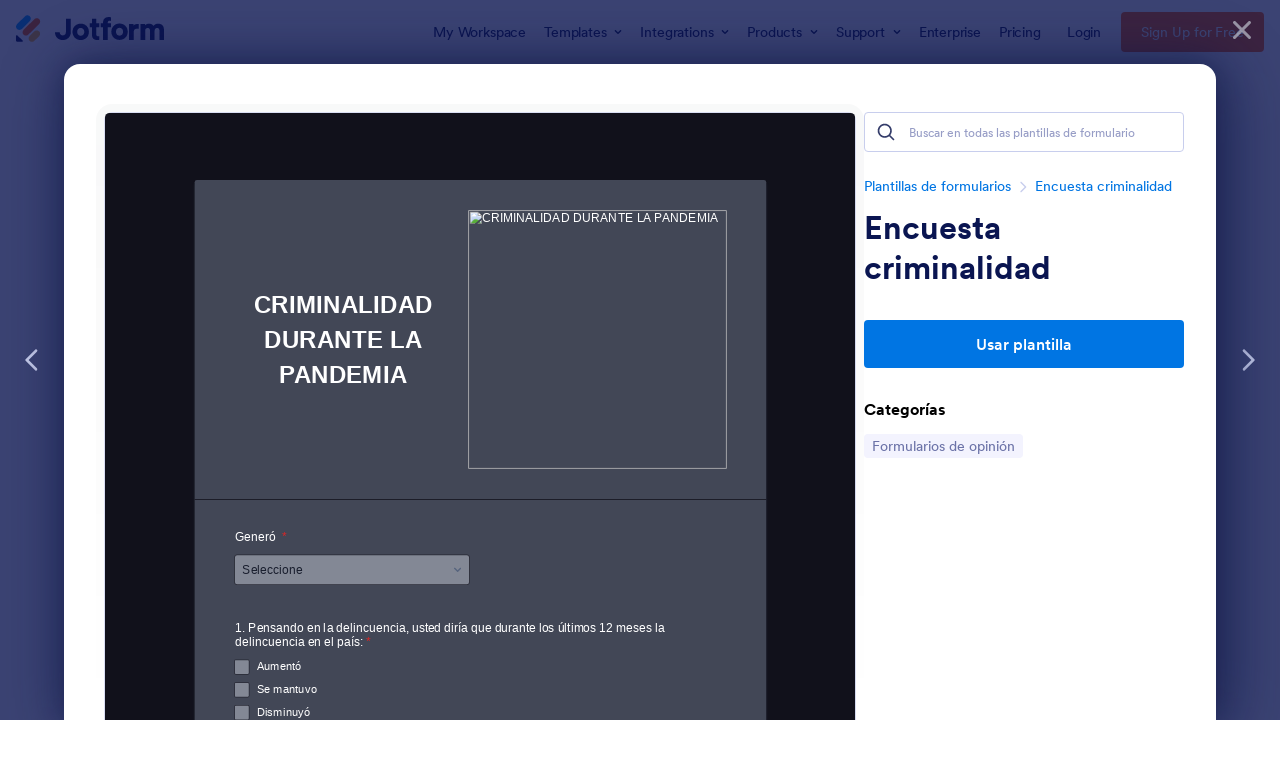

--- FILE ---
content_type: text/html; charset=UTF-8
request_url: https://www.jotform.com/es/form-templates/preview/210786803449059/classic&nofs&disableSmartEmbed=1
body_size: 25463
content:
<html style="overflow: hidden; scroll-behavior: smooth;" class="supernova" lang="es" jf-lang="es" xml:lang="es"><style type="text/css">body{
position:relative;
scroll-behavior: smooth;
opacity: 1 !important; /* some templates were hidden after window.load: https://www.jotform.com/form-templates/preview/240162793309053/classic&nofs */
margin: 0 !important;
padding: 16px !important;
}
body, html {
touch-action: auto
}
.jfCardForm .jfProgress {
bottom: 20px !important;
}
.jfCardForm .jfForm-backgroundOverlay,
.jfCardForm .jfForm-backgroundUnderlay {
height: 100%;
}
#CookieBanner,
.jfForm-fullscreen,
.jfQuestion-fullscreen,
.formFooter-wrapper,
.formFooter,
.error-navigation-container {
display: none !important;
}
.sr-only { position: absolute; width: 1px; height: 1px; padding: 0; margin: -1px; overflow: hidden; clip: rect(0, 0, 0, 0); border: 0; }
.jf-branding{display:none !important;}
.header-large h2.form-header {
font-size: 2em !important;
}
@media screen and (max-width: 768px) {
.form-all {
margin-top: 0 !important;
margin-bottom: 0 !important;
}
form {
margin: 0 !important;
}
}
/* product list bug fix */
@media screen and (max-width: 480px), screen and (max-device-width: 768px) and (orientation: portrait), screen and (max-device-width: 415px) and (orientation: landscape) {
.form-line[data-payment="true"] div[data-wrapper-react="true"] {
align-items: flex-start !important;
}
}
/* <END> product list bug fix */</style><head><meta name="viewport" content="width=device-width, initial-scale=1.0, maximum-scale=2.0, user-scalable=1"><meta name="googlebot" content="noindex,indexifembedded" /><meta name="robots" content="noindex,follow" /><link rel="alternate" type="application/json+oembed" href="https://www.jotform.com/oembed/?format=json&url=https%3A%2F%2Fform.jotform.com%2F210786803449059" title="oEmbed Form"><link rel="alternate" type="text/xml+oembed" href="https://www.jotform.com/oembed/?format=xml&url=https%3A%2F%2Fform.jotform.com%2F210786803449059" title="oEmbed Form"><link rel="shortcut icon" href="https://cdn.jotfor.ms/assets/img/favicons/favicon-2021-light%402x.png"><link rel="apple-touch-icon" href="https://cdn.jotfor.ms/assets/img/favicons/favicon-2021-light%402x.png"><title>Encuesta criminalidad</title><link type="text/css" rel="stylesheet" href="https://cdn.jotfor.ms/stylebuilder/static/form-common.css?v=bfad20d
&v=3.3.68278"/><style type="text/css">@media print{*{-webkit-print-color-adjust: exact !important;color-adjust: exact !important;}.form-section{display:inline!important}.form-pagebreak{display:none!important}.form-section-closed{height:auto!important}.page-section{position:initial!important}}</style><link type="text/css" rel="stylesheet" href="https://cdn.jotfor.ms/themes/CSS/5e6b428acc8c4e222d1beb91.css?v=3.3.68256&themeRevisionID=5f7ed99c2c2c7240ba580251&v=3.3.68278"/><link type="text/css" rel="stylesheet" href="https://cdn.jotfor.ms/s/static/d1bbaa7ce9f/css/styles/payment/payment_styles.css?3.3.68256&v=3.3.68278" /><link type="text/css" rel="stylesheet" href="https://cdn.jotfor.ms/s/static/d1bbaa7ce9f/css/styles/payment/payment_feature.css?3.3.68256&v=3.3.68278" /><style type="text/css" id="form-designer-style">/* Injected CSS Code */
/*PREFERENCES STYLE*/
/* NEW THEME STYLE */
/* colors */
.form-textbox, .form-textarea {
color: undefined;
}
.rating-item input:hover+label {
color: rgba(17, 17, 27, 0.75);
}
li[data-type=control_fileupload] .qq-upload-button,
.until-text,
.form-submit-reset {
color: rgba(17, 17, 27, 0.75);
}
.stageEmpty.isSmall{
color: rgba(17, 17, 27, 0.75);
}
.rating-item label {
color: rgba(17, 17, 27, 0.75);
}
.currentDate,
.pickerItem select,
.appointmentCalendar .calendarDay,
.calendar.popup th,
.calendar.popup table tbody td,
.calendar-new-header>*,
.form-collapse-table {
color: #FFFFFF;
}
.appointmentCalendar .dayOfWeek {
color: #FFFFFF;
}
.appointmentSlotsContainer > * {
color: rgba(17, 17, 27, 0.75);
}
li[data-type=control_fileupload] .jfUpload-heading,
::placeholder,
.form-dropdown.is-active,
.form-dropdown:first-child,
.form-spinner-input {
color: #1A1F2F;
}
.appointmentCalendar .calendarWeek .calendarDay.isUnavailable,
.calendar tr.days td.otherDay,
.calendar tr.days td:hover:not(.unselectable) {
color: #1A1F2F;
}
span.form-sub-label, label.form-sub-label, div.form-header-group .form-subHeader,
.rating-item-title.for-to > label:first-child,
.rating-item-title.for-from > label:first-child,
.rating-item-title .editor-container * {
color: #838895;
}
.form-pagebreak-back{
color: #FFFFFF;
}
.rating-item input:checked+label,
.rating-item input:focus+label {
color: #FFFFFF;
}
.clear-pad-btn {
color: #FFFFFF;
}
.form-textbox::placeholder,
.form-dropdown:not(.time-dropdown):not(:required),
.form-dropdown:not(:required),
.form-dropdown:required:invalid {
color: #1A1F2F;
}
/* border-colors */
.form-dropdown,
.form-textarea,
.form-textbox,
li[data-type=control_fileupload] .qq-upload-button,
.rating-item label,
.rating-item input:focus+label,
.rating-item input:checked+label,
.jf-form-buttons,
.form-checkbox+label:before, .form-checkbox+span:before, .form-radio+label:before, .form-radio+span:before,
.signature-pad-passive,
.signature-wrapper,
.appointmentCalendarContainer,
.appointmentField .timezonePickerName,
.appointmentDayPickerButton,
.appointmentCalendarContainer .monthYearPicker .pickerItem+.pickerItem,
.appointmentCalendarContainer .monthYearPicker,
.appointmentCalendar .calendarDay.isActive .calendarDayEach, .appointmentCalendar .calendarDay.isToday .calendarDayEach, .appointmentCalendar .calendarDay:not(.empty):hover .calendarDayEach,
.calendar.popup:before,
.calendar-new-month,
.form-matrix-column-headers, .form-matrix-table td, .form-matrix-table td:last-child,
.form-matrix-table th, .form-matrix-table th:last-child, .form-matrix-table tr:last-child td, .form-matrix-table tr:last-child th, .form-matrix-table tr:not([role=group])+tr[role=group] th,
.form-matrix-headers.form-matrix-column-headers,
.isSelected .form-matrix-column-headers:nth-last-of-type(2),
li[data-type=control_inline] input[type=email], li[data-type=control_inline] input[type=number],
li[data-type=control_inline] input[type=tel], li[data-type=control_inline] input[type=text],
.stageEmpty.isSmall {
border-color: rgba(17, 17, 27, 0.75);
}
.rating-item input:hover+label {
border-color: rgba(17, 17, 27, 0.75);
}
.appointmentSlot,
.form-checkbox:checked+label:before, .form-checkbox:checked+span:before, .form-checkbox:checked+span label:before,
.form-radio:checked+label:before, .form-radio:checked+span:before,
.form-dropdown:focus, .form-textarea:focus, .form-textbox:focus, .signature-wrapper:focus,
.form-line[data-payment="true"] .form-product-item .p_checkbox .checked,
.form-dropdown:hover, .form-textarea:hover, .form-textbox:hover, .signature-wrapper:hover {
border-color: rgba(17, 17, 27, 0.75);
}
.calendar tr.days td:hover:not(.unselectable):after {
border-color: #1A1F2F;
}
.form-header-group,
.form-buttons-wrapper, .form-pagebreak, .form-submit-clear-wrapper,
.form-pagebreak-next,
.form-pagebreak-back,
.form-checkbox:hover+label:before, .form-checkbox:hover+span:before, .form-radio:hover+label:before, .form-radio:hover+span:before{
border-color: #11111B;
}
.form-pagebreak-back:focus, .form-pagebreak-next:focus, .form-submit-button:focus {
border-color: rgba(17, 17, 27, 1);
}
/* background-colors */
.form-line-active {
background-color: #4F5B77;
}
.form-line-error {
background-color: #642733;
}
.form-matrix-column-headers, .form-matrix-row-headers,
.form-spinner-button-container>*,
.form-collapse-table,
.form-collapse-table:hover,
.appointmentDayPickerButton {
background-color: #1A1F2F;
}
.calendar.popup, .calendar.popup table,
.calendar.popup table tbody td:after{
background-color: #424756;
}
.appointmentCalendar .calendarDay.isActive .calendarDayEach,
.appointmentFieldRow.forSelectedDate,
.calendar.popup tr.days td.selected:after,
.calendar.popup:after,
.submit-button,
.form-checkbox:checked+label:before, .form-checkbox:checked+span:before, .form-checkbox:checked+span label:before,
.form-radio+label:after, .form-radio+span:after,
.rating-item input:checked+label,
.appointmentCalendar .calendarDay:after,
.form-line[data-payment="true"] .form-product-item .p_checkbox .checked,
.rating-item input:focus+label {
background-color: #2E69FF;
}
.appointmentSlot.active {
background-color: #2E69FF !important;
}
.clear-pad-btn,
.appointmentCalendar .dayOfWeek,
.calendar.popup th {
background-color: #11111B !important;
}
.appointmentField .timezonePicker:hover+.timezonePickerName,
.form-spinner-button-container>*:hover {
background-color: #96B4FF;
}
.form-matrix-values,
.form-matrix-values,
.signature-wrapper,
.signature-pad-passive,
.rating-item label,
.form-checkbox+label:before, .form-checkbox+span:before,
.form-radio+label:before, .form-radio+span:before {
background-color: #838895;
}
li[data-type=control_fileupload] .qq-upload-button {
background-color: #838895;
}
.JotFormBuilder .appContainer #app li.form-line[data-type=control_matrix].isSelected
.questionLine-editButton.forRemove:after,
.JotFormBuilder .appContainer #app li.form-line[data-type=control_matrix].isSelected .questionLine-editButton.forRemove:before {
background-color: #FFFFFF;
}
.appointmentCalendarContainer, .appointmentSlot,
.rating-item-title.for-to > label:first-child,
.rating-item-title.for-from > label:first-child,
.rating-item-title .editor-container *,
.calendar-opened {
background-color: transparent;
}
.page-section li.form-line-active[data-type="control_button"] {
background-color: #4F5B77;
}
.appointmentCalendar .calendarDay.isSelected:after {
color: #838895;
}
/* shadow */
.form-dropdown:hover, .form-textarea:hover, .form-textbox:hover, .signature-wrapper:hover,
.calendar.popup:before,
.jSignature:hover,
li[data-type=control_fileupload] .qq-upload-button-hover,
.form-line[data-payment="true"] .form-product-item .p_checkbox .checked,
.form-line[data-payment="true"] .form-product-item .p_checkbox:hover .select_border,
.form-checkbox:hover+label:before, .form-checkbox:hover+span:before, .form-radio:hover+label:before, .form-radio:hover+span:before,
.calendar.popup:before {
border-color: rgba(17, 17, 27, 0.5);
box-shadow: 0 0 0 2px rgba(17, 17, 27, 0.25);
}
.form-dropdown:focus, .form-textarea:focus, .form-textbox:focus, .signature-wrapper:focus,
li[data-type=control_fileupload] .qq-upload-button-focus,
.form-checkbox:focus+label:before, .form-checkbox:focus+span:before, .form-radio:focus+label:before, .form-radio:focus+span:before,
.calendar.popup:before {
border-color: rgba(17, 17, 27, 1);
box-shadow: 0 0 0 3px rgba(17, 17, 27, 0.25);
}
.calendar.popup table tbody td{
box-shadow: none;
}
/* button colors */
.submit-button {
background-color: #2E69FF;
border-color: #2E69FF;
}
.submit-button:hover {
background-color: #1C3F99;
border-color: #1C3F99;
}
.form-pagebreak-next {
background-color: #11111B;
}
.form-pagebreak-back {
background-color: #11111B;
}
.form-pagebreak-back:hover {
background-color: #11141C;
border-color: #11141C;
}
.form-pagebreak-next:hover {
background-color: #11141C;
border-color: #11141C;
}
.form-sacl-button, .form-submit-print {
background-color: transparent;
color: rgba(17, 17, 27, 0.75);
border-color: rgba(17, 17, 27, 0.75);
}
.form-sacl-button:hover, .form-submit-print:hover,
.appointmentSlot:not(.disabled):not(.active):hover,
.appointmentDayPickerButton:hover,
.rating-item input:hover+label {
background-color: #96B4FF;
}
/* payment styles */
.form-line[data-payment=true] .form-textbox,
.form-line[data-payment=true] .select-area,
.form-line[data-payment=true] #coupon-input,
.form-line[data-payment=true] #coupon-container input,
.form-line[data-payment=true] input#productSearch-input,
.form-line[data-payment=true] .form-product-category-item:after,
.form-line[data-payment=true] .filter-container .dropdown-container .select-content,
.form-line[data-payment=true] .form-textbox.form-product-custom_quantity,
.form-line[data-payment="true"] .form-product-item .p_checkbox .select_border,
.form-line[data-payment="true"] .form-product-item .form-product-container .form-sub-label-container span.select_cont,
.form-line[data-payment=true] select.form-dropdown {
border-color: rgba(17, 17, 27, 0.75);
border-color: rgba(17,17,27,.7);
}
.form-line[data-payment="true"] hr,
.form-line[data-payment=true] .p_item_separator,
.form-line[data-payment="true"] .payment_footer.new_ui,
.form-line.card-3col .form-product-item.new_ui,
.form-line.card-2col .form-product-item.new_ui {
border-color: rgba(17, 17, 27, 0.75);
border-color: rgba(17,17,27,.4);
}
.form-line[data-payment=true] .form-product-category-item {
border-color: rgba(17, 17, 27, 0.75);
border-color: undefined;
}
.form-line[data-payment=true] #coupon-input,
.form-line[data-payment=true] .form-textbox.form-product-custom_quantity,
.form-line[data-payment=true] input#productSearch-input,
.form-line[data-payment=true] .select-area,
.form-line[data-payment=true] .custom_quantity,
.form-line[data-payment=true] .filter-container .select-content,
.form-line[data-payment=true] .p_checkbox .select_border {
background-color: #838895;
}
.form-product-category-item:after {
background-color: #11111B;
border-color: #11111B;
}
.form-line[data-payment=true].form-line.card-3col .form-product-item,
.form-line[data-payment=true].form-line.card-2col .form-product-item {
background-color: rgba(0,0,0,.05);
}
.form-line[data-payment=true] .payment-form-table input.form-textbox,
.form-line[data-payment=true] .payment-form-table input.form-dropdown,
.form-line[data-payment=true] .payment-form-table .form-sub-label-container > div,
.form-line[data-payment=true] .payment-form-table span.form-sub-label-container iframe,
.form-line[data-type=control_square] .payment-form-table span.form-sub-label-container iframe {
border-color: rgba(17, 17, 27, 0.75);
}
/* icons */
.appointmentField .timezonePickerName:before {
background-image: url([data-uri]);
}
.appointmentCalendarContainer .monthYearPicker .pickerArrow.prev:after {
background-image: url([data-uri]);
}
.appointmentCalendarContainer .monthYearPicker .pickerArrow.next:after {
background-image: url([data-uri]);
}
.appointmentField .timezonePickerName:after {
background-image: url([data-uri]);
width: 11px;
}
li[data-type=control_datetime] [data-wrapper-react=true].extended>div+.form-sub-label-container .form-textbox:placeholder-shown,
li[data-type=control_datetime] [data-wrapper-react=true]:not(.extended) .form-textbox:not(.time-dropdown):placeholder-shown,
.appointmentCalendarContainer .currentDate {
background-image: url([data-uri]);
}
.form-star-rating-star.Stars {
background-image: url([data-uri]) !important;
}
.signature-pad-passive, .signature-placeholder:after {
background-image: url([data-uri]);
}
.form-spinner-button.form-spinner-up:before {
background-image: url([data-uri]);
}
.form-spinner-button.form-spinner-down:before {
background-image: url([data-uri]);
}
.form-collapse-table:after{
background-image: url([data-uri]);
}
li[data-type=control_fileupload] .qq-upload-button:before {
background-image: url([data-uri]);
}
.appointmentDayPickerButton {
}
/* NEW THEME STYLE */
/*PREFERENCES STYLE*//*PREFERENCES STYLE*/
.form-all {
font-family: Arial, sans-serif;
}
.form-all .qq-upload-button,
.form-all .form-submit-button,
.form-all .form-submit-reset,
.form-all .form-submit-print {
font-family: Arial, sans-serif;
}
.form-all .form-pagebreak-back-container,
.form-all .form-pagebreak-next-container {
font-family: Arial, sans-serif;
}
.form-header-group {
font-family: Arial, sans-serif;
}
.form-label {
font-family: Arial, sans-serif;
}
.form-label.form-label-auto {
display: block;
float: none;
text-align: left;
width: 100%;
}
.form-line {
margin-top: 12px;
margin-bottom: 12px;
}
.form-all {
max-width: 752px;
width: 100%;
}
.form-label.form-label-left,
.form-label.form-label-right,
.form-label.form-label-left.form-label-auto,
.form-label.form-label-right.form-label-auto {
width: 230px;
}
.form-all {
font-size: 16px
}
.form-all .qq-upload-button,
.form-all .qq-upload-button,
.form-all .form-submit-button,
.form-all .form-submit-reset,
.form-all .form-submit-print {
font-size: 16px
}
.form-all .form-pagebreak-back-container,
.form-all .form-pagebreak-next-container {
font-size: 16px
}
.supernova .form-all, .form-all {
background-color: #424756;
}
.form-all {
color: #FFFFFF;
}
.form-header-group .form-header {
color: #FFFFFF;
}
.form-header-group .form-subHeader {
color: #FFFFFF;
}
.form-label-top,
.form-label-left,
.form-label-right,
.form-html,
.form-checkbox-item label,
.form-radio-item label {
color: #FFFFFF;
}
.form-sub-label {
color: #ffffff;
}
.supernova {
background-color: #11111B;
}
.supernova body {
background: transparent;
}
.form-textbox,
.form-textarea,
.form-dropdown,
.form-radio-other-input,
.form-checkbox-other-input,
.form-captcha input,
.form-spinner input {
background-color: #838895;
}
.supernova {
background-image: none;
}
#stage {
background-image: none;
}
.form-all {
background-image: none;
}
.ie-8 .form-all:before { display: none; }
.ie-8 {
margin-top: auto;
margin-top: initial;
}
/*PREFERENCES STYLE*//*__INSPECT_SEPERATOR__*/
/* Injected CSS Code */</style><style type="text/css">body{ scroll-behavior: smooth; } body, html { touch-action: auto } .jfCardForm { overflow: hidden;} .jfCardForm .jfProgress { bottom: 20px !important; } .jfCardForm .jfForm-backgroundOverlay, .jfCardForm .jfForm-backgroundUnderlay { height: 100%; } .sr-only { position: absolute; width: 1px; height: 1px; padding: 0; margin: -1px; overflow: hidden; clip: rect(0, 0, 0, 0); border: 0; } html { -webkit-overflow-scrolling: touch; overflow: scroll; }body { height: 100%; overflow: scroll; }.form-line-error.donation_cont.form-validation-error, .form-line-error[data-type="control_paymentmethods"] {background: transparent !important;}.form-line-error.donation_cont .form-error-message, [data-type="control_paymentmethods"] .form-error-message {display:none;}.product-container-wrapper .form-sub-label-container{position:relative;}.product-container-wrapper .donation_currency {position: absolute;width: 46px;text-align: right;right: 10px !important;top: 10px;}.form-line-error.donation_cont.form-validation-error .form-radio+label:before, [data-type="control_paymentmethods"] .form-radio+label:before{border-color: rgba(195, 202, 216, 0.75) !important; box-shadow: none !important}</style><script type="text/javascript">document.addEventListener("DOMContentLoaded", function(test){
var user = {"username":"guest_c931e96a85c53099","name":null,"email":null,"website":null,"time_zone":null,"account_type":{"name":"GUEST","currency":"USD","limits":{"submissions":10,"overSubmissions":10,"sslSubmissions":10,"payments":1,"uploads":104857600,"tickets":0,"subusers":0,"api-daily-limit":100,"views":1000,"formCount":5,"hipaaCompliance":false,"emails":{"reminderEmailBlocks":1},"fieldPerForm":100,"totalSubmissions":500,"signedDocuments":1,"elementPerWorkflow":100,"aiAgents":5,"aiConversations":10,"aiSessions":1000,"aiPhoneCall":600,"aiKnowledgeBase":30000,"aiAgentSms":1},"prices":{"monthly":0,"yearly":0,"biyearly":0},"plimusIDs":{"monthly":0,"yearly":0,"biyearly":0},"planType":"2022","currentPlanType":"2022","isVisible":false},"status":null,"created_at":null,"updated_at":null,"region":null,"is_verified":null,"allowMyApps":true,"allowStoreBuilder":true,"allowSign":true,"allowSignPublicLinkV2":true,"conditionEngineBetaUser":false,"isNewValidation":false,"singleSubmissionViewBetaUser":false,"newInsertUpdateDataBetaUser":false,"isBackendFieldValidationEnabled":false,"isInputTableBetaUserEnabled":true,"submissionQViewerBetaUser":false,"isAppsLaunched":true,"allowInboxSubThread":false,"allowNewThankYouPage":false,"allowDigest":false,"allowAutoDeleteSubmissions":false,"isAppSubdomainAllowed":true,"branding21":"1","allowWorkflowFeatures":true,"allowAllSubmissions":false,"reactivationAnnouncement":false,"allowPageBuilder":false,"allowAcademy":true,"allowDonationBox":true,"allowNewCondition":false,"allowMixedListing":true,"headerShowUpgrade":false,"allowWorkflowV2":true,"workflowAIActionEnabled":false,"workflowTestRunEnabled":false,"isDefaultToolPromptEnable":false,"isPortalUserManagementBetaUserEnabled":true,"allowAIAgentFormFiller":true,"aiAgentBetaUser":true,"AIAgentBetaAccepted":"1","aiAgentReleased":true,"aiFormBuilderBetaUserAgreement":"1","allowPaymentReusableForEnterprise":false,"aiSupportAgentEnabled":true,"isNewFolderStructureAvailable":false,"isTeamLabelsEnabledUser":false,"canCreateAIFormTemplate":false,"isNewFormTransferEnabled":true,"allowAIFormDesigner":false,"isUseFormCreationAnimations":true,"isSmartPDFFormViewSelectionAllowed":false,"isAllowCreateDocumentWithAI":false,"salesforceAIAgentBetaUser":false,"isAIProductsBetaAgreementAccepted":false,"isAISubmissionDocumentUser":"1","teamsBetaUser":"0","allowEncryptionV2":true,"isFormBuilderNewShare":false,"ofacUser":false,"isSupportersAllowedToLoginOptionEnabled":true,"isNewSMTPFlowEnabled":true,"showNewBadgesForWorkflow":false,"limitEstimation":null,"notifications":[],"forceHipaaModal":false,"identifier":"4ab09cf8ceb26926c1e80a0e81b6a423","is2FAActive":false,"is2FAEnabled":false}
var userCreationDate = (user && user.created_at !== null) ? new Date(user.created_at) : null;
var signReleaseDate = new Date("2022-10-04");
var isGuestUser = !user || user.account_type.name === "GUEST";
var showSignWatermark = isGuestUser || userCreationDate.getTime() >= signReleaseDate.getTime();
// Mock _paypalCompleteJS as a constructor
window._paypalCompleteJS = function () {
this.initialization = function () {};
};
if (showSignWatermark) {
var signatureFields = document.querySelectorAll('[data-type="control_signature"]');
signatureFields.forEach(function(signatureField){
var inputArea = signatureField.querySelector(".signature-wrapper");
if (inputArea !== null) {
inputArea.style.position = "relative";
var div = document.createElement("div");
div.style = "position: absolute; bottom: 6px; right: 10px; font-size: 10px; font-family: Inter, sans-serif; pointer-events: none;";
var powerText = document.createElement("div");
powerText.innerText = "Powered by ";
var signSpan = document.createElement("span");
signSpan.style = "color: rgb(123, 182, 15); font-weight: 700;";
signSpan.innerText = "Jotform Sign";
powerText.appendChild(signSpan);
div.appendChild(powerText);
inputArea.appendChild(div);
}
});
}
if (document.querySelector("div.form-all") !== null){
var formOffset = window.getComputedStyle(document.querySelector("div.form-all"), ":before").getPropertyValue("top");
if(parseInt(formOffset.replace("px", "")) < 0){
document.querySelector("div.form-all").style.cssText = "margin-top:0 !important";
// document.querySelector("div.form-all").style.top = ( -1 * parseInt(formOffset.replace("px", "")) + "px");
document.querySelector("div.form-all").style.marginBottom = (-1 * parseInt(formOffset.replace("px", "")) + "px");
}
}
}, false);setInterval(function(){if (document.querySelectorAll("iframe").length) { document.querySelectorAll("iframe").forEach(function(embed, index){ embed.title = "Form Embed - " + (++index); }); } var form = document.querySelectorAll("form.jotform-form"); if(typeof form !== "undefined" && form && form.length){ form[0].setAttribute("action", "/es/form-templates/preview/thank-you/classic?"); form[0].setAttribute("method", "post"); } }, 1000); var _extScriptSources = '["https:\/\/cdn.jotfor.ms\/s\/static\/d1bbaa7ce9f\/static\/prototype.forms.js","https:\/\/cdn.jotfor.ms\/s\/static\/d1bbaa7ce9f\/static\/jotform.forms.js","https:\/\/cdn.jotfor.ms\/s\/static\/d1bbaa7ce9f\/js\/vendor\/smoothscroll.min.js","https:\/\/cdn.jotfor.ms\/s\/static\/d1bbaa7ce9f\/js\/errorNavigation.js"]'; function loadInlineScripts(){	JotForm.newDefaultTheme = true;
JotForm.extendsNewTheme = false;
// {GPT_APP_SCRIPT}
JotForm.singleProduct = false;
JotForm.newPaymentUIForNewCreatedForms = true;
JotForm.texts = {"confirmEmail":"E-mail does not match","pleaseWait":"Please wait...","validateEmail":"You need to validate this e-mail","confirmClearForm":"Are you sure you want to clear the form","lessThan":"Your score should be less than or equal to","incompleteFields":"There are incomplete required fields. Please complete them.","required":"This field is required.","requireOne":"At least one field required.","requireEveryRow":"Every row is required.","requireEveryCell":"Every cell is required.","email":"Enter a valid e-mail address","alphabetic":"This field can only contain letters","numeric":"This field can only contain numeric values","alphanumeric":"This field can only contain letters and numbers.","cyrillic":"This field can only contain cyrillic characters","url":"This field can only contain a valid URL","currency":"This field can only contain currency values.","fillMask":"Field value must fill mask.","uploadExtensions":"You can only upload following files:","noUploadExtensions":"File has no extension file type (e.g. .txt, .png, .jpeg)","uploadFilesize":"File size cannot be bigger than:","uploadFilesizemin":"File size cannot be smaller than:","gradingScoreError":"Score total should only be less than or equal to","inputCarretErrorA":"Input should not be less than the minimum value:","inputCarretErrorB":"Input should not be greater than the maximum value:","maxDigitsError":"The maximum digits allowed is","minCharactersError":"The number of characters should not be less than the minimum value:","maxCharactersError":"The number of characters should not be more than the maximum value:","freeEmailError":"Free email accounts are not allowed","minSelectionsError":"The minimum required number of selections is ","maxSelectionsError":"The maximum number of selections allowed is ","pastDatesDisallowed":"Date must not be in the past.","dateLimited":"This date is unavailable.","dateInvalid":"This date is not valid. The date format is {format}","dateInvalidSeparate":"This date is not valid. Enter a valid {element}.","ageVerificationError":"You must be older than {minAge} years old to submit this form.","multipleFileUploads_typeError":"{file} has invalid extension. Only {extensions} are allowed.","multipleFileUploads_sizeError":"{file} is too large, maximum file size is {sizeLimit}.","multipleFileUploads_minSizeError":"{file} is too small, minimum file size is {minSizeLimit}.","multipleFileUploads_emptyError":"{file} is empty, please select files again without it.","multipleFileUploads_uploadFailed":"File upload failed, please remove it and upload the file again.","multipleFileUploads_onLeave":"The files are being uploaded, if you leave now the upload will be cancelled.","multipleFileUploads_fileLimitError":"Only {fileLimit} file uploads allowed.","dragAndDropFilesHere_infoMessage":"Drag and drop files here","chooseAFile_infoMessage":"Choose a file","maxFileSize_infoMessage":"Max. file size","generalError":"There are errors on the form. Please fix them before continuing.","generalPageError":"There are errors on this page. Please fix them before continuing.","wordLimitError":"Too many words. The limit is","wordMinLimitError":"Too few words. The minimum is","characterLimitError":"Too many Characters. The limit is","characterMinLimitError":"Too few characters. The minimum is","ccInvalidNumber":"Credit Card Number is invalid.","ccInvalidCVC":"CVC number is invalid.","ccInvalidExpireDate":"Expire date is invalid.","ccInvalidExpireMonth":"Expiration month is invalid.","ccInvalidExpireYear":"Expiration year is invalid.","ccMissingDetails":"Please fill up the credit card details.","ccMissingProduct":"Please select at least one product.","ccMissingDonation":"Please enter numeric values for donation amount.","disallowDecimals":"Please enter a whole number.","restrictedDomain":"This domain is not allowed","ccDonationMinLimitError":"Minimum amount is {minAmount} {currency}","requiredLegend":"All fields marked with * are required and must be filled.","geoPermissionTitle":"Permission Denied","geoPermissionDesc":"Check your browser's privacy settings.","geoNotAvailableTitle":"Position Unavailable","geoNotAvailableDesc":"Location provider not available. Please enter the address manually.","geoTimeoutTitle":"Timeout","geoTimeoutDesc":"Please check your internet connection and try again.","selectedTime":"Selected Time","formerSelectedTime":"Former Time","cancelAppointment":"Cancel Appointment","cancelSelection":"Cancel Selection","confirmSelection":"Confirm Selection","noSlotsAvailable":"No slots available","slotUnavailable":"{time} on {date} has been selected is unavailable. Please select another slot.","multipleError":"There are {count} errors on this page. Please correct them before moving on.","oneError":"There is {count} error on this page. Please correct it before moving on.","doneMessage":"Well done! All errors are fixed.","invalidTime":"Enter a valid time","doneButton":"Done","reviewSubmitText":"Review and Submit","nextButtonText":"Next","prevButtonText":"Previous","seeErrorsButton":"See Errors","notEnoughStock":"Not enough stock for the current selection","notEnoughStock_remainedItems":"Not enough stock for the current selection ({count} items left)","soldOut":"Sold Out","justSoldOut":"Just Sold Out","selectionSoldOut":"Selection Sold Out","subProductItemsLeft":"({count} items left)","startButtonText":"START","submitButtonText":"Submit","submissionLimit":"Sorry! Only one entry is allowed. <br> Multiple submissions are disabled for this form.","reviewBackText":"Back to Form","seeAllText":"See All","progressMiddleText":"of","fieldError":"field has an error.","error":"Error"};
JotForm.newPaymentUI = true;
JotForm.originalLanguage = "es";
JotForm.activeRedirect = "thanktext";
JotForm.uploadServerURL = "https://upload.jotform.com/upload";
JotForm.clearFieldOnHide="disable";
JotForm.submitError="jumpToFirstError";
JotForm.init(function(){
/*INIT-START*/
if (window.Jotform && JotForm.accessible) $('input_18').setAttribute('tabindex',0);
JotForm.alterTexts({"ageVerificationError":"Debe ser mayor de {minAge} años para enviar este formulario.","alphabetic":"Este campo solo puede contener letras.","alphanumeric":"Este campo solo puede contener letras y números.","appointmentSelected":"Ha seleccionado {time} del {date}","ccDonationMinLimitError":"La Cantidad Mínima es {minAmount} {currency}","ccInvalidCVC":"El número CVC no es válido.","ccInvalidExpireDate":"La fecha de expiración no es válida","ccInvalidExpireMonth":"Expiration month is invalid.","ccInvalidExpireYear":"Expiration year is invalid.","ccInvalidNumber":"El número de su tarjeta de crédito no es válido.","ccMissingDetails":"Please fill up the credit card details.","ccMissingDonation":"Favor ponga valores númericos en la cantidad a donar.","ccMissingProduct":"Por favor seleccione al menos un producto.","characterLimitError":"Demasiados caracteres. El límite es","characterMinLimitError":"Muy pocos caracteres. El mínimum es","confirmClearForm":"¿Está seguro que desea limpiar el formulario?","confirmEmail":"El correo electrónico no coincide","currency":"Este campo sólo puede contener valores de moneda.","cyrillic":"Este campo solo puede contener caracteres cirílicos.","dateInvalid":"Esta fecha no es valida. El formato de fecha es {format}","dateInvalidSeparate":"Esta fecha no es válida. Ponga una {element} válida","dateLimited":"Esta fecha no está disponible.","disallowDecimals":"Por favor, introduzca un número entero.","doneButton":"Listo","doneMessage":"Bien hecho! Todos los errores resueltos.","dragAndDropFilesHere_infoMessage":"Arrastre y suelte archivos aquí","email":"Introduzca una dirección e-mail válida","fillMask":"El valor de este campo debe llenar la mascara","freeEmailError":"No se permiten cuentas de correo gratuitas","generalError":"Existen errores en el formulario, por favor corríjalos antes de continuar.","generalPageError":"Hay errores en esta página. Por favor, corríjalos antes de continuar.","geoNotAvailableDesc":"Location provider not available. Please enter the address manually.","geoNotAvailableTitle":"Position Unavailable","geoPermissionDesc":"Check your browser's privacy settings.","geoPermissionTitle":"Permission Denied","geoTimeoutDesc":"Please check your internet connection and try again.","geoTimeoutTitle":"Timeout","gradingScoreError":"El puntaje total debería ser sólo \"menos que\" o \"igual que\"","incompleteFields":"Existen campos requeridos incompletos. Por favor complételos.","inputCarretErrorA":"La entrada no debe ser inferior al valor mínimo:","inputCarretErrorB":"La entrada debe ser menor al valor:","justSoldOut":"Just Sold Out","lessThan":"Su puntuación debería ser menor o igual que","maxDigitsError":"El máximo de dígitos permitido es","maxFileSize_infoMessage":"Tamaño de Archivo Máx.","maxSelectionsError":"The maximum number of selections allowed is ","minSelectionsError":"El número mínimo de opciones obligatorias es","multipleError":"Hay {count} errores en esta página. Favor corregirlos antes de continuar.","multipleFileUploads_emptyError":"El fichero {file} está vacío; por favor, seleccione de nuevo los ficheros sin él.","multipleFileUploads_fileLimitError":"Solo {fileLimit} carga de archivos permitida.","multipleFileUploads_minSizeError":"{file} is demasiado pequeño, el tamaño mínimo de fichero es: {minSizeLimit}.","multipleFileUploads_onLeave":"Se están cargando los ficheros, si cierras ahora, se cancelará dicha carga.","multipleFileUploads_sizeError":"{file} es demasiado grande; el tamaño del archivo no debe superar los {sizeLimit}.","multipleFileUploads_typeError":"El fichero {file} posee una extensión no permitida. Sólo están permitidas las extensiones {extensions}.","multipleFileUploads_uploadFailed":"File upload failed, please remove it and upload the file again.","noSlotsAvailable":"No hay cupos disponibles","notEnoughStock":"Not enough stock for the current selection","notEnoughStock_remainedItems":"Not enough stock for the current selection ({count} items left)","noUploadExtensions":"File has no extension file type (e.g. .txt, .png, .jpeg)","numeric":"Este campo sólo admite valores numéricos.","oneError":"Hay {count} error en esta página. Favor corregirlo antes de continuar.","pastDatesDisallowed":"La fecha debe ser futura","pleaseWait":"Por favor, espere ...","required":"Este campo es obligatorio.","requiredLegend":"Todos los campos marcados con * son obligatorios y deben llenarse.","requireEveryCell":"Se requieren todas las celdas.","requireEveryRow":"Todas las filas son obligatorias.","requireOne":"Al menos un campo requerido.","restrictedDomain":"This domain is not allowed","seeErrorsButton":"Ver Errores","slotUnavailable":"{time} on {date} has been selected is unavailable. Please select another slot.","soldOut":"Sold Out","subProductItemsLeft":"({count} items left)","uploadExtensions":"Solo puede subir los siguientes archivos:","uploadFilesize":"Tamaño del archivo no puede ser mayor que:","uploadFilesizemin":"Tamañao de archivo no puede ser menos de:","url":"Este campo solo contiene una URL válida.","validateEmail":"You need to validate this e-mail","wordLimitError":"Demasiadas palabras. El límite es","wordMinLimitError":"Muy pocas palabras. El mínimo es"});
/*INIT-END*/
});
setTimeout(function() {
JotForm.paymentExtrasOnTheFly([null,{"name":"criminalidadDurante","qid":"1","text":"CRIMINALIDAD DURANTE LA PANDEMIA ","type":"control_head"},{"name":"submit2","qid":"2","text":"Enviar","type":"control_button"},null,null,null,null,{"description":"","name":"genero","qid":"7","subLabel":"","text":"Genero ","type":"control_dropdown"},{"description":"","name":"1Pensando","qid":"8","text":"1. Pensando en la delincuencia, usted diria que durante los ultimos 12 meses la delincuencia en el pais:","type":"control_checkbox"},null,{"description":"","name":"2ha","qid":"10","text":"2. ¿Ha sido testigo o victima de algun delito?","type":"control_checkbox"},{"description":"","name":"3De","qid":"11","text":"3. De acuerdo con su percepcion, ¿Cual diria usted que es la principal causa de la delincuencia actual?","type":"control_checkbox"},{"description":"","name":"4que","qid":"12","text":"4. ¿Que propondria usted para combatir la delincuencia?","type":"control_checkbox"},{"description":"","name":"5cual","qid":"13","text":"5. ¿Cual cree usted que seria la solucion para poner fin a la delincuencia?","type":"control_checkbox"},null,null,null,null,{"description":"","name":"graciasPor","qid":"18","subLabel":"","text":"Gracias por tomarte el tiempo de responder.","type":"control_textbox"}]);}, 20);
var all_spc = document.querySelectorAll("form[id='210786803449059'] .si" + "mple" + "_spc");
for (var i = 0; i < all_spc.length; i++)
{
all_spc[i].value = "210786803449059-210786803449059";
}
}</script></head><body style="overflow-x:hidden;"><form class="jotform-form" onsubmit="return typeof testSubmitFunction !== 'undefined' && testSubmitFunction();" action="/es/form-templates/preview/thank-you/classic" method="post" name="form_210786803449059" id="210786803449059" accept-charset="utf-8" autocomplete="on"><input type="hidden" name="formID" value="210786803449059" /><input type="hidden" id="JWTContainer" value="" /><input type="hidden" id="cardinalOrderNumber" value="" /><input type="hidden" id="jsExecutionTracker" name="jsExecutionTracker" value="build-date-1769299754444" /><input type="hidden" id="submitSource" name="submitSource" value="unknown" /><input type="hidden" id="submitDate" name="submitDate" value="undefined" /><input type="hidden" id="buildDate" name="buildDate" value="1769299754444" /><input type="hidden" name="uploadServerUrl" value="https://upload.jotform.com/upload" /><div role="main" class="form-all"><ul class="form-section page-section" role="presentation"><li id="cid_1" class="form-input-wide" data-type="control_head"><div style="display:table;width:100%"><div class="form-header-group hasImage header-large" data-imagealign="Right"><div class="header-text httac htvam"><h1 id="header_1" class="form-header" data-component="header" data-heading=\"h1\">CRIMINALIDAD DURANTE LA PANDEMIA </h1></div><div class="header-logo"><img src="https://www.jotform.com/uploads/mahr230714/form_files/F0B98C0C-5918-4236-AB6B-0956E6DF185A.605669bc6dc5d3.34974952.jpeg?3.3.68278" alt="CRIMINALIDAD DURANTE LA PANDEMIA " width="340" class="header-logo-right" /></div></div></div></li><li class="form-line jf-required" data-type="control_dropdown" id="id_7"><label class="form-label form-label-top form-label-auto" id="label_7" for="input_7" aria-hidden="false"> Generó <span class="form-required">*</span> </label><div id="cid_7" class="form-input-wide jf-required" data-layout="half"> <select class="form-dropdown validate[required]" id="input_7" name="q7_genero" style="width:310px" data-component="dropdown" required="" aria-label="Generó "><option value="">Seleccione</option><option value="Masculino ">Masculino </option><option value="Femenino">Femenino</option></select> </div></li><li class="form-line jf-required" data-type="control_checkbox" id="id_8"><label class="form-label form-label-top form-label-auto" id="label_8" aria-hidden="false"> 1. Pensando en la delincuencia, usted diría que durante los últimos 12 meses la delincuencia en el país:<span class="form-required">*</span> </label><div id="cid_8" class="form-input-wide jf-required" data-layout="full"><div class="form-single-column" role="group" aria-labelledby="label_8" data-component="checkbox"><span class="form-checkbox-item" style="clear:left"><span class="dragger-item"></span><input aria-describedby="label_8" type="checkbox" class="form-checkbox validate[required, maxselection,minselection]" id="input_8_0" name="q8_1Pensando[]" required="" data-maxselection="1" data-minselection="1" value="Aumentó" /><label id="label_input_8_0" for="input_8_0">Aumentó</label></span><span class="form-checkbox-item" style="clear:left"><span class="dragger-item"></span><input aria-describedby="label_8" type="checkbox" class="form-checkbox validate[required, maxselection,minselection]" id="input_8_1" name="q8_1Pensando[]" required="" data-maxselection="1" data-minselection="1" value="Se mantuvo" /><label id="label_input_8_1" for="input_8_1">Se mantuvo</label></span><span class="form-checkbox-item" style="clear:left"><span class="dragger-item"></span><input aria-describedby="label_8" type="checkbox" class="form-checkbox validate[required, maxselection,minselection]" id="input_8_2" name="q8_1Pensando[]" required="" data-maxselection="1" data-minselection="1" value="Disminuyó" /><label id="label_input_8_2" for="input_8_2">Disminuyó</label></span><span class="form-checkbox-item" style="clear:left"><span class="dragger-item"></span><input aria-describedby="label_8" type="checkbox" class="form-checkbox validate[required, maxselection,minselection]" id="input_8_3" name="q8_1Pensando[]" required="" data-maxselection="1" data-minselection="1" value="No hay conocimiento del tema" /><label id="label_input_8_3" for="input_8_3">No hay conocimiento del tema</label></span></div></div></li><li class="form-line jf-required" data-type="control_checkbox" id="id_10"><label class="form-label form-label-top form-label-auto" id="label_10" aria-hidden="false"> 2. ¿Ha sido testigo o víctima de algún delito?<span class="form-required">*</span> </label><div id="cid_10" class="form-input-wide jf-required" data-layout="full"><div class="form-single-column" role="group" aria-labelledby="label_10" data-component="checkbox"><span class="form-checkbox-item" style="clear:left"><span class="dragger-item"></span><input aria-describedby="label_10" type="checkbox" class="form-checkbox validate[required, maxselection,minselection]" id="input_10_0" name="q10_2ha[]" required="" data-maxselection="1" data-minselection="1" value="Si" /><label id="label_input_10_0" for="input_10_0">Si</label></span><span class="form-checkbox-item" style="clear:left"><span class="dragger-item"></span><input aria-describedby="label_10" type="checkbox" class="form-checkbox validate[required, maxselection,minselection]" id="input_10_1" name="q10_2ha[]" required="" data-maxselection="1" data-minselection="1" value="No" /><label id="label_input_10_1" for="input_10_1">No</label></span></div></div></li><li class="form-line jf-required" data-type="control_checkbox" id="id_11"><label class="form-label form-label-top form-label-auto" id="label_11" aria-hidden="false"> 3. De acuerdo con su percepción, ¿Cual diría usted que es la principal causa de la delincuencia actual?<span class="form-required">*</span> </label><div id="cid_11" class="form-input-wide jf-required" data-layout="full"><div class="form-single-column" role="group" aria-labelledby="label_11" data-component="checkbox"><span class="form-checkbox-item" style="clear:left"><span class="dragger-item"></span><input aria-describedby="label_11" type="checkbox" class="form-checkbox validate[required, maxselection,minselection]" id="input_11_0" name="q11_3De[]" required="" data-maxselection="1" data-minselection="1" value="Falta de vigilancia policial" /><label id="label_input_11_0" for="input_11_0">Falta de vigilancia policial</label></span><span class="form-checkbox-item" style="clear:left"><span class="dragger-item"></span><input aria-describedby="label_11" type="checkbox" class="form-checkbox validate[required, maxselection,minselection]" id="input_11_1" name="q11_3De[]" required="" data-maxselection="1" data-minselection="1" value="Falta de prevención y organización de la ciudadanía" /><label id="label_input_11_1" for="input_11_1">Falta de prevención y organización de la ciudadanía</label></span><span class="form-checkbox-item" style="clear:left"><span class="dragger-item"></span><input aria-describedby="label_11" type="checkbox" class="form-checkbox validate[required, maxselection,minselection]" id="input_11_2" name="q11_3De[]" required="" data-maxselection="1" data-minselection="1" value="Corrupción" /><label id="label_input_11_2" for="input_11_2">Corrupción</label></span><span class="form-checkbox-item" style="clear:left"><span class="dragger-item"></span><input aria-describedby="label_11" type="checkbox" class="form-checkbox validate[required, maxselection,minselection]" id="input_11_3" name="q11_3De[]" required="" data-maxselection="1" data-minselection="1" value="Falta de oportunidades laborales" /><label id="label_input_11_3" for="input_11_3">Falta de oportunidades laborales</label></span><span class="form-checkbox-item" style="clear:left"><span class="dragger-item"></span><input aria-describedby="label_11" type="checkbox" class="form-checkbox validate[required, maxselection,minselection]" id="input_11_4" name="q11_3De[]" required="" data-maxselection="1" data-minselection="1" value="Carteles de la droga" /><label id="label_input_11_4" for="input_11_4">Carteles de la droga</label></span><span class="form-checkbox-item" style="clear:left"><span class="dragger-item"></span><input aria-describedby="label_11" type="checkbox" class="form-checkbox validate[required, maxselection,minselection]" id="input_11_5" name="q11_3De[]" required="" data-maxselection="1" data-minselection="1" value="Mala educación por parte de las escuelas" /><label id="label_input_11_5" for="input_11_5">Mala educación por parte de las escuelas</label></span></div></div></li><li class="form-line jf-required" data-type="control_checkbox" id="id_12"><label class="form-label form-label-top form-label-auto" id="label_12" aria-hidden="false"> 4. ¿Que propondría usted para combatir la delincuencia?<span class="form-required">*</span> </label><div id="cid_12" class="form-input-wide jf-required" data-layout="full"><div class="form-single-column" role="group" aria-labelledby="label_12" data-component="checkbox"><span class="form-checkbox-item" style="clear:left"><span class="dragger-item"></span><input aria-describedby="label_12" type="checkbox" class="form-checkbox validate[required, maxselection,minselection]" id="input_12_0" name="q12_4que[]" required="" data-maxselection="1" data-minselection="1" value="Más elementos policiales" /><label id="label_input_12_0" for="input_12_0">Más elementos policiales</label></span><span class="form-checkbox-item" style="clear:left"><span class="dragger-item"></span><input aria-describedby="label_12" type="checkbox" class="form-checkbox validate[required, maxselection,minselection]" id="input_12_1" name="q12_4que[]" required="" data-maxselection="1" data-minselection="1" value="Cambio de gobierno" /><label id="label_input_12_1" for="input_12_1">Cambio de gobierno</label></span><span class="form-checkbox-item" style="clear:left"><span class="dragger-item"></span><input aria-describedby="label_12" type="checkbox" class="form-checkbox validate[required, maxselection,minselection]" id="input_12_2" name="q12_4que[]" required="" data-maxselection="1" data-minselection="1" value="Una mejor educación" /><label id="label_input_12_2" for="input_12_2">Una mejor educación</label></span><span class="form-checkbox-item" style="clear:left"><span class="dragger-item"></span><input aria-describedby="label_12" type="checkbox" class="form-checkbox validate[required, maxselection,minselection]" id="input_12_3" name="q12_4que[]" required="" data-maxselection="1" data-minselection="1" value="Hacer justicia por su cuenta" /><label id="label_input_12_3" for="input_12_3">Hacer justicia por su cuenta</label></span><span class="form-checkbox-item formCheckboxOther" style="clear:left"><input type="checkbox" class="form-checkbox-other form-checkbox validate[required, maxselection,minselection]" data-maxselection="1" data-minselection="1" name="q12_4que[other]" id="other_12" tabindex="0" aria-label="Otro" value="other" /><label id="label_other_12" style="text-indent:0" for="other_12">Otro</label><span id="other_12_input" class="other-input-container" style="display:none"><input type="text" class="form-checkbox-other-input form-textbox" name="q12_4que[other]" data-otherhint="Otro" size="15" id="input_12" data-placeholder="Por favor ingrese otra opción aquí" placeholder="Por favor ingrese otra opción aquí" /></span></span></div></div></li><li class="form-line jf-required" data-type="control_checkbox" id="id_13"><label class="form-label form-label-top form-label-auto" id="label_13" aria-hidden="false"> 5. ¿Cual cree usted que sería la solución para poner fin a la delincuencia?<span class="form-required">*</span> </label><div id="cid_13" class="form-input-wide jf-required" data-layout="full"><div class="form-single-column" role="group" aria-labelledby="label_13" data-component="checkbox"><span class="form-checkbox-item" style="clear:left"><span class="dragger-item"></span><input aria-describedby="label_13" type="checkbox" class="form-checkbox validate[required, maxselection,minselection]" id="input_13_0" name="q13_5cual[]" required="" data-maxselection="1" data-minselection="1" value="Declaración de guerra a los grupos delictivos por parte del gobierno" /><label id="label_input_13_0" for="input_13_0">Declaración de guerra a los grupos delictivos por parte del gobierno</label></span><span class="form-checkbox-item" style="clear:left"><span class="dragger-item"></span><input aria-describedby="label_13" type="checkbox" class="form-checkbox validate[required, maxselection,minselection]" id="input_13_1" name="q13_5cual[]" required="" data-maxselection="1" data-minselection="1" value="Dominio total del país por un solo cartel del narcotrafico" /><label id="label_input_13_1" for="input_13_1">Dominio total del país por un solo cartel del narcotrafico</label></span><span class="form-checkbox-item" style="clear:left"><span class="dragger-item"></span><input aria-describedby="label_13" type="checkbox" class="form-checkbox validate[required, maxselection,minselection]" id="input_13_2" name="q13_5cual[]" required="" data-maxselection="1" data-minselection="1" value="Crear autodefensas en cada municipio del país" /><label id="label_input_13_2" for="input_13_2">Crear autodefensas en cada municipio del país</label></span><span class="form-checkbox-item formCheckboxOther" style="clear:left"><input type="checkbox" class="form-checkbox-other form-checkbox validate[required, maxselection,minselection]" data-maxselection="1" data-minselection="1" name="q13_5cual[other]" id="other_13" tabindex="0" aria-label="Otro" value="other" /><label id="label_other_13" style="text-indent:0" for="other_13">Otro</label><span id="other_13_input" class="other-input-container" style="display:none"><input type="text" class="form-checkbox-other-input form-textbox" name="q13_5cual[other]" data-otherhint="Otro" size="15" id="input_13" data-placeholder="Por favor ingrese otra opción aquí" placeholder="Por favor ingrese otra opción aquí" /></span></span></div></div></li><li class="form-line" data-type="control_textbox" id="id_18"><label class="form-label form-label-top form-label-auto" id="label_18" for="input_18" aria-hidden="false"> Gracias por tomarte el tiempo de responder. </label><div id="cid_18" class="form-input-wide" data-layout="half"> <input type="text" id="input_18" name="q18_graciasPor" data-type="input-textbox" class="form-readonly form-textbox" data-defaultvalue="" style="width:310px" size="310" tabindex="-1" data-component="textbox" aria-labelledby="label_18" readonly="" value="" /> </div></li><li class="form-line" data-type="control_button" id="id_2"><div id="cid_2" class="form-input-wide" data-layout="full"><div data-align="auto" class="form-buttons-wrapper form-buttons-auto jsTest-button-wrapperField"><button id="input_2" type="submit" class="form-submit-button form-submit-button-light_rounded submit-button jf-form-buttons jsTest-submitField legacy-submit" data-component="button" data-content="">Enviar</button></div></div></li><li style="display:none">Should be Empty: <input type="hidden" name="website" value="" /></li></ul></div><input type="hidden" class="simple_spc" id="simple_spc" name="simple_spc" value="210786803449059" /></form></body><script type="text/javascript">document.addEventListener("DOMContentLoaded", function(event) {
//remove form branding
if (typeof window.brandingFooter === 'object' && window.brandingFooter !== null) {
if (typeof window.brandingFooter.init === 'function') {
window.brandingFooter.init = function() {
return null;
};
}
for (const key in window.brandingFooter) {
if (typeof window.brandingFooter[key] === 'function') {
window.brandingFooter[key] = function() {
return null;
};
}
}
} else if (typeof window.brandingFooter === 'function') {
window.brandingFooter = function() {
return null;
};
}
//END remove form branding
var loaderRemoved = false;
try {
if (typeof window.top.Commons !== "undefined") {
window.top.Commons.showHideFormLoaderIndicators(true);
loaderRemoved = true;
}
} catch {
// Cannot access to window.top on the salesforce platform becouse of cross-origin
}
try {
if (!loaderRemoved && typeof window.parent.Embed !== "undefined") {
window.parent.Embed.hideFormLoaderIndicators();
loaderRemoved = true;
} else if (!loaderRemoved) {
var loaders = Array.from((window.parent.document || document).querySelectorAll("div.template-loader"));
loaders.forEach(function(loader) {
loader.style.display = "none";
});
if (typeof window.parent.loadJSFiles !== "undefined" ) {
console.log('window.parent.loadJSFiles called!');
window.parent.loadJSFiles();
}
}
} catch(e) {
// Cannot access to window.top on the becouse of cross-origin
}
});
var jfServerInterval = setInterval(function () {
if (typeof window.Jotform !== "undefined") {
JotForm.server = window.location.origin + "/server.php";
JotForm.getServerURL = function() {
JotForm.server = window.location.origin + "/server.php";
}
window.clearInterval(jfServerInterval);
}
}, 100);
let previewContainer = document.querySelector("body");
function loadJSFiles() {
if (!window.isExtScriptSourcesLoaded) {
var sources = JSON.parse(window._extScriptSources);
if (sources && sources.length) {
loadScriptSequentially(sources, 0).then(() => {
loadInlineScripts();
});
} else {
loadInlineScripts();
}
window.isExtScriptSourcesLoaded = true;
}
}
function loadScriptSequentially(sources, index) {
return new Promise((resolve, reject) => {
if (index >= sources.length) {
setTimeout(() => {
window.document.dispatchEvent(new Event("DOMContentLoaded", {
bubbles: true,
cancelable: true
}));
}, 300);
resolve();
return;
}
let script = document.createElement('script');
script.src = sources[index];
script.onload = () => {
if (sources[index].includes('sortingProducts.js')) {
setTimeout(() => {
initSortingProductsLoad();
}, 600);
}
loadScriptSequentially(sources, index + 1).then(resolve).catch(reject);
};
script.onerror = reject;
document.getElementsByTagName('head')[0].appendChild(script);
});
}
function loadAppDirectoryAssets() {
try {
if (typeof window.parent.wlaSourceList == "undefined") {
return;
}
window.parent.wlaSourceList.push({type: 'JS', url: "https://cdn.jotfor.ms/landings/assets/js/form-templates/min/core-min.js?v=1769439012"});
window.parent.wlaSourceList.push({type: 'JS', url: "https://cdn.jotfor.ms/s/umd/ebce4ecc772/for-actions.js?v=1769439012"});
if (typeof window.parent.loadAfter !== "function") {
return;
}
window.parent.loadAfter(window.parent.wlaSourceList);
} catch {
// Cannot access to window.top on the becouse of cross-origin
}
}
if(('ontouchstart' in window) || (navigator.maxTouchPoints > 0) || (navigator.msMaxTouchPoints > 0)) {
previewContainer.addEventListener("touchstart", function _listener(event) {
const cookieBanner = document.querySelector('#CookieBanner');
if (cookieBanner && cookieBanner.contains(event.target)) {
console.log('TemplatesPreview :: touchstart on cookiebot wrapper');
return;
}
previewContainer.removeEventListener("touchstart", _listener, true);
loadJSFiles();
loadAppDirectoryAssets();
}, true);
}
previewContainer.addEventListener("mouseenter", function _listener( event ) {
previewContainer.removeEventListener("mouseenter", _listener, true);
loadJSFiles();
loadAppDirectoryAssets();
}, true);</script></html>